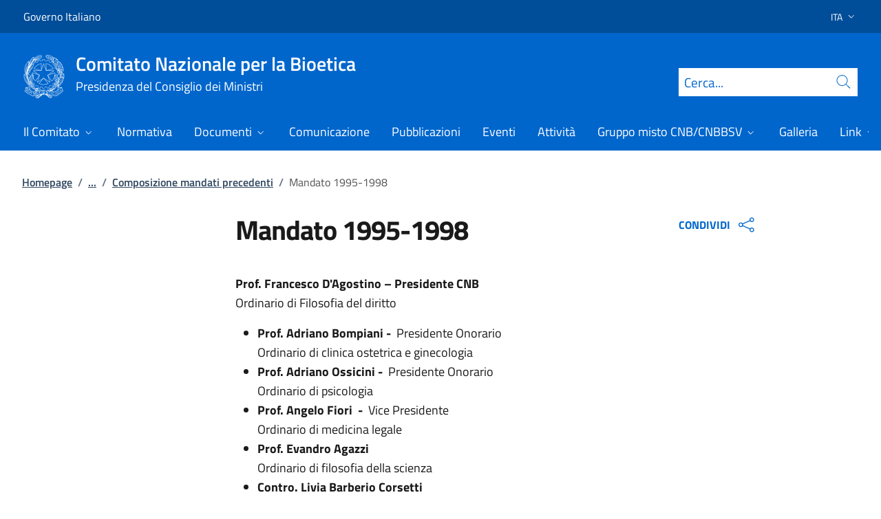

--- FILE ---
content_type: text/html; charset=utf-8
request_url: https://bioetica.governo.it/it/il-comitato/composizione-mandati-precedenti/mandato-1995-1998/
body_size: 13365
content:



<!DOCTYPE html>
<html lang="it">
    <head>
        <title>Mandato 1995-1998</title>
        <meta charset="utf-8">
        <meta http-equiv="x-ua-compatible" content="ie=edge">
        <meta name="viewport" content="width=device-width, initial-scale=1">
        <meta name="description" content="">
        <link rel="canonical" href="https://bioetica.governo.it/it/il-comitato/composizione-mandati-precedenti/mandato-1995-1998/" />
        <meta property="og:type" content="article" />
        <meta property="og:url" content="https://bioetica.governo.it/it/il-comitato/composizione-mandati-precedenti/mandato-1995-1998/" />
        <meta property="og:title" content="Mandato 1995-1998" />
        <meta property="og:site_name" content="Comitato Nazionale per la Bioetica" />
        <meta property="og:updated_time" content="2024-12-19T15:26:23.82Z" />
        <meta name="twitter:card" content="summary" />
        <meta name="twitter:url" content="https://bioetica.governo.it/it/il-comitato/composizione-mandati-precedenti/mandato-1995-1998/" />
        <meta name="twitter:title" content="Mandato 1995-1998" />
            <link rel="icon" href="https://bioetica.governo.it/media/1190/favicon-96x96.png">
        
        <script src="/sb/registered-js-bundle.js.v639044622352663803"></script>
        <link href="/sb/registered-css-bundle.css.v639044622352663803" rel="stylesheet" />

            <!-- Matomo -->
            <script type="text/plain" data-cookiecategory="analytics">
                var _paq = window._paq = window._paq || [];
                /* tracker methods like "setCustomDimension" should be called before "trackPageView" */
                //_paq.push(["setCookieDomain", "*.www.dominio.it"]);
                //_paq.push(["setDomains", ["*.www.dominio.it"]]);
                _paq.push(['trackPageView']);
                _paq.push(['enableLinkTracking']);
                (function () {
                var u = "https://dmlws-analytics.sogei.it/piwik/";
                _paq.push(['setTrackerUrl', u + 'matomo.php']);
                _paq.push(['setSiteId', '11']);
                _paq.push(['addTracker', 'https://ingestion.webanalytics.italia.it/matomo.php', '38885']);
                var d = document, g = d.createElement('script'), s = d.getElementsByTagName('script')[0];
                g.type = 'text/javascript'; g.async = true; g.src = u + 'matomo.js'; s.parentNode.insertBefore(g, s);
                })();
            </script>
            <noscript><p><img src="https://dmlws-analytics.sogei.it/piwik/matomo.php?idsite=11&amp;rec=1" style="border:0;" alt="" /></p></noscript>
            <!-- End Matomo Code -->

    </head>

    <body>
         

<div class="skiplinks">
    <a class="visually-hidden-focusable" href="#main">Vai al contenuto</a>
    <a class="visually-hidden-focusable" href="#menu">Vai alla navigazione del sito</a>
</div>
         


<!-- PRIMO HEADER -->
<div class="it-header-slim-wrapper notprint" style="background-color:#004d99 !important">
    <div class="container-fluid px-0 px-lg-2 px-xl-3">
        <div class="col-12">
            <div class="it-header-slim-wrapper-content">
                <span class="d-flex">
                        <a class="d-lg-block navbar-brand" href="http://www.governo.it/" style="font-size: 1em">Governo Italiano</a>
                </span>
                
    <div class="it-header-slim-right-zone pe-1 pe-md-0">
        <div class="nav-item">
            <a class="nav-link dropdown-toggle pe-0" href="#multilanguageDropdown" aria-controls="multilanguageDropdown" role="button" data-bs-toggle="dropdown" aria-expanded="false">
                <span class="visually-hidden">Selezione lingua</span>
                <span>ITA</span>
                <svg role="presentation" class="icon d-none d-lg-block" role="img" aria-label=""><use href="/css/bootstrap-italia/svg/sprites.svg#it-expand"></use></svg>
            </a>
            <div id="multilanguageDropdown" class="dropdown-menu" style="z-index:9950; min-width: 7%; top: 0px;">
                <div class="row">
                    <div class="col-12">
                        <div class="link-list-wrapper">
                            <ul class="link-list">
                                    <li><a class="dropdown-item list-item" href=" /en/the-committee/previous-mandates/1998-2001-mandate/"><span lang="en">English</span></a></li>
                                    <li><a class="dropdown-item list-item" href=" /it/il-comitato/composizione-mandati-precedenti/mandato-1995-1998/"><span lang="it">Italiano</span></a></li>
                            </ul>
                        </div>
                    </div>
                </div>
            </div>
        </div>
    </div>

            </div>
        </div>
    </div>
</div>


<header class="it-header-wrapper position-sticky notprint" style="top:0;z-index:1040">
    <div class="it-nav-wrapper">
        <!-- SECONDO HEADER -->
        <div class="it-header-center-wrapper">
            <div class="container-fluid px-0 px-lg-2 px-xl-3">
                <div class="col-12">
                    <div class="it-header-center-content-wrapper">
                        <div class="it-brand-wrapper ms-2 ms-lg-0">
                            <a href="/it/">
                                <img src="/media/1037/logo.png" class="main-header-logo" alt="">
                                <img src="/media/1037/logo.png" class="mobile-header-logo" alt="">
                                <div class="it-brand-text" aria-label="Comitato Nazionale per la Bioetica" role="contentinfo">
                                        <div class="it-brand-title">Comitato Nazionale per la Bioetica</div>
                                        <div class="it-brand-tagline d-none d-md-block lh-lg" style="font-size: 18px;">Presidenza del Consiglio dei Ministri</div>

                                </div>
                            </a>
                        </div>
                        <div class="it-right-zone d-flex flex-column align-items-end">
                            <div class="it-socials d-flex mb-lg-3 mb-md-1">
                                

<ul class="">

</ul>


                            </div>
                                <form id="search" action="/it/search/" method="GET" role="search">
                                    <div class="it-search-wrapper">
                                        <label for="searchInput" class="visually-hidden">Cerca</label>
                                        <input id="searchInput" oninput="enableSearch(this.id)" type="text" class="border-bottom-0 searchbar" placeholder="Cerca..." required name="cerca" id="closedMobileSearch" style="height:41px">
                                        <a class="search-link squared-icon searchbar a-disabled" aria-label="Cerca" href="#" role="button" onclick="document.getElementById('search').submit();" style="height:41px">
                                            <svg role="presentation" id="searchIcon" class="icon icon-blue">
                                                <use href="/css/bootstrap-italia/svg/sprites.svg#it-search"></use>
                                            </svg>
                                        </a>
                                        <svg role="presentation" id="closedSearchbarSvg" role="presentation" class="icon icon-sm icon-white" onclick="showSearchBar()">
                                            <use href="/css/bootstrap-italia/svg/sprites.svg#it-search"></use>
                                        </svg>

                                        <svg role="presentation" id="openedSearchbarSvg" role="presentation" class="d-none" onclick="showSearchBar()" xmlns="http://www.w3.org/2000/svg" xmlns:xlink="http://www.w3.org/1999/xlink" width="20px" height="20px" viewBox="0 0 20 20" version="1.1">
                                            <path style=" stroke:none;fill-rule:nonzero;fill:rgb(100%,100%,100%);fill-opacity:1;" d="M 10.945312 10 L 20 18.917969 L 18.917969 20 L 10 10.945312 L 1.082031 20 L 0 18.917969 L 9.054688 10 L 0 1.082031 L 1.082031 0 L 10 9.054688 L 18.917969 0 L 20 1.082031 Z M 10.945312 10 " />
                                        </svg>
                                    </div>
                                    <input type="submit" hidden />
                                </form>
                        </div>
                    </div>
                </div>
            </div>
        </div>

        <!-- TERZO HEADER -->
        <div class="it-header-navbar-wrapper">
            <div class="container-fluid px-0">
                <div class="col-12">
                    

<nav class="navbar navbar-expand-lg has-megamenu" aria-label="">
    <button type="button" aria-label="" class="p-0 border-0 bg-transparent d-lg-none" aria-controls="menu" aria-expanded="false" data-bs-toggle="navbarcollapsible" data-bs-target="#navbar-E">
        <span>
            <svg role="presentation" role="img" aria-label="" class="icon icon-white"><use href="/css/bootstrap-italia/svg/sprites.svg#it-burger"></use></svg>
        </span>
    </button>
    <div class="navbar-collapsable" id="navbar-E">
        <div class="overlay fade"></div>
        <div class="close-div">
            <button type="button" aria-label="" class="btn close-menu">
                <span><svg role="presentation" role="img" class="icon"><use href="/css/bootstrap-italia/svg/sprites.svg#it-close-big"></use></svg></span>
            </button>
        </div>
        <div class="menu-wrapper justify-content-lg-between align-items-lg-baseline">
            <ul id="mainMenu" class="navbar-nav w-100 ">
                


            <li class="nav-item dropdown megamenu">
                <a href="/it/il-comitato/" class="nav-link dropdown-toggle px-lg-2 px-xl-3 lh-sm"  type=button data-bs-toggle=dropdown aria-expanded=false aria-haspopup=true>
                    <span>Il Comitato</span>
                        <svg role="presentation" role="img" class="icon icon-xs ms-1" role="img" aria-label=""><use href="/css/bootstrap-italia/svg/sprites.svg#it-expand"></use></svg>
                </a>
                    <div class="dropdown-menu shadow-lg" role="region" aria-label="menu dropdown">
                        <div class="megamenu pb-5 pt-3 py-lg-0">
                            <div class="row">
                                <div class="col-12">
                                        <div class="it-heading-link-wrapper">
                                            <a class="it-heading-link" href="/it/il-comitato/">
                                                <span>Esplora la sezione "Il Comitato"</span>
                                            </a>
                                        </div>
                                    
                                    <div class="row">
                                                <div class="col-lg-3">
                                                    <div class="link-list-wrapper">
                                                        <ul class="link-list mb-3 mb-lg-0 arrowlinks">
                                                            <li>
                                                                <a class="list-item dropdown-item align-items-start" href="/it/il-comitato/presentazione/">
                                                                    <span class="fw-semibold">Presentazione</span>
                                                                </a>
                                                            </li>
                                                        </ul>
                                                    </div>
                                                </div>
                                                <div class="col-lg-3">
                                                    <div class="link-list-wrapper">
                                                        <ul class="link-list mb-3 mb-lg-0 arrowlinks">
                                                            <li>
                                                                <a class="list-item dropdown-item align-items-start" href="/it/il-comitato/composizione-attuale-1/">
                                                                    <span class="fw-semibold">Composizione attuale</span>
                                                                </a>
                                                            </li>
                                                        </ul>
                                                    </div>
                                                </div>
                                                <div class="col-lg-3">
                                                    <div class="link-list-wrapper">
                                                        <ul class="link-list mb-3 mb-lg-0 arrowlinks">
                                                            <li>
                                                                <a class="list-item dropdown-item align-items-start" href="/it/il-comitato/composizione-mandati-precedenti/">
                                                                    <span class="fw-semibold">Composizione mandati precedenti</span>
                                                                </a>
                                                            </li>
                                                        </ul>
                                                    </div>
                                                </div>
                                                <div class="col-lg-3">
                                                    <div class="link-list-wrapper">
                                                        <ul class="link-list mb-3 mb-lg-0 arrowlinks">
                                                            <li>
                                                                <a class="list-item dropdown-item align-items-start" href="/it/il-comitato/gruppi-di-lavoro/">
                                                                    <span class="fw-semibold">Gruppi di Lavoro</span>
                                                                </a>
                                                            </li>
                                                        </ul>
                                                    </div>
                                                </div>
                                                <div class="col-lg-3">
                                                    <div class="link-list-wrapper">
                                                        <ul class="link-list mb-3 mb-lg-0 arrowlinks">
                                                            <li>
                                                                <a class="list-item dropdown-item align-items-start" href="/it/il-comitato/relazioni-al-parlamento/">
                                                                    <span class="fw-semibold">Relazioni al Parlamento </span>
                                                                </a>
                                                            </li>
                                                        </ul>
                                                    </div>
                                                </div>
                                                <div class="col-lg-3">
                                                    <div class="link-list-wrapper">
                                                        <ul class="link-list mb-3 mb-lg-0 arrowlinks">
                                                            <li>
                                                                <a class="list-item dropdown-item align-items-start" href="/it/il-comitato/contatti-segreteria/">
                                                                    <span class="fw-semibold">Contatti Segreteria</span>
                                                                </a>
                                                            </li>
                                                        </ul>
                                                    </div>
                                                </div>
                                    </div>
                                </div>
                            </div>
                        </div>
                    </div>
            </li>
            <li class="nav-item dropdown megamenu">
                <a href="/it/normativa/" class="nav-link dropdown-toggle px-lg-2 px-xl-3 lh-sm" >
                    <span>Normativa</span>
                </a>
            </li>
            <li class="nav-item dropdown megamenu">
                <a href="/it/documenti/" class="nav-link dropdown-toggle px-lg-2 px-xl-3 lh-sm"  type=button data-bs-toggle=dropdown aria-expanded=false aria-haspopup=true>
                    <span>Documenti</span>
                        <svg role="presentation" role="img" class="icon icon-xs ms-1" role="img" aria-label=""><use href="/css/bootstrap-italia/svg/sprites.svg#it-expand"></use></svg>
                </a>
                    <div class="dropdown-menu shadow-lg" role="region" aria-label="menu dropdown">
                        <div class="megamenu pb-5 pt-3 py-lg-0">
                            <div class="row">
                                <div class="col-12">
                                        <div class="it-heading-link-wrapper">
                                            <a class="it-heading-link" href="/it/documenti/">
                                                <span>Esplora la sezione "Documenti"</span>
                                            </a>
                                        </div>
                                    
                                    <div class="row">
                                                <div class="col-lg-3">
                                                    <div class="link-list-wrapper">
                                                        <ul class="link-list mb-3 mb-lg-0 arrowlinks">
                                                            <li>
                                                                <a class="list-item dropdown-item align-items-start" href="/it/documenti/pareri/">
                                                                    <span class="fw-semibold">Pareri</span>
                                                                </a>
                                                            </li>
                                                        </ul>
                                                    </div>
                                                </div>
                                                <div class="col-lg-3">
                                                    <div class="link-list-wrapper">
                                                        <ul class="link-list mb-3 mb-lg-0 arrowlinks">
                                                            <li>
                                                                <a class="list-item dropdown-item align-items-start" href="/it/documenti/mozioni/">
                                                                    <span class="fw-semibold">Mozioni</span>
                                                                </a>
                                                            </li>
                                                        </ul>
                                                    </div>
                                                </div>
                                                <div class="col-lg-3">
                                                    <div class="link-list-wrapper">
                                                        <ul class="link-list mb-3 mb-lg-0 arrowlinks">
                                                            <li>
                                                                <a class="list-item dropdown-item align-items-start" href="/it/documenti/risposte/">
                                                                    <span class="fw-semibold">Risposte</span>
                                                                </a>
                                                            </li>
                                                        </ul>
                                                    </div>
                                                </div>
                                                <div class="col-lg-3">
                                                    <div class="link-list-wrapper">
                                                        <ul class="link-list mb-3 mb-lg-0 arrowlinks">
                                                            <li>
                                                                <a class="list-item dropdown-item align-items-start" href="/it/documenti/i-documenti-del-cnb-sul-covid-19/">
                                                                    <span class="fw-semibold">I documenti del CNB sul Covid-19</span>
                                                                </a>
                                                            </li>
                                                        </ul>
                                                    </div>
                                                </div>
                                    </div>
                                </div>
                            </div>
                        </div>
                    </div>
            </li>
            <li class="nav-item dropdown megamenu">
                <a href="/it/comunicazione/" class="nav-link dropdown-toggle px-lg-2 px-xl-3 lh-sm" >
                    <span>Comunicazione</span>
                </a>
            </li>
            <li class="nav-item dropdown megamenu">
                <a href="/it/comunicazione/pubblicazioni/" class="nav-link dropdown-toggle px-lg-2 px-xl-3 lh-sm" >
                    <span>Pubblicazioni</span>
                </a>
            </li>
            <li class="nav-item dropdown megamenu">
                <a href="/it/eventi/" class="nav-link dropdown-toggle px-lg-2 px-xl-3 lh-sm" >
                    <span>Eventi</span>
                </a>
            </li>
            <li class="nav-item dropdown megamenu">
                <a href="/it/attivita/" class="nav-link dropdown-toggle px-lg-2 px-xl-3 lh-sm" >
                    <span>Attivit&#xE0;</span>
                </a>
            </li>
            <li class="nav-item dropdown megamenu">
                <a href="/it/gruppo-misto-cnbcnbbsv/" class="nav-link dropdown-toggle px-lg-2 px-xl-3 lh-sm"  type=button data-bs-toggle=dropdown aria-expanded=false aria-haspopup=true>
                    <span>Gruppo misto CNB/CNBBSV</span>
                        <svg role="presentation" role="img" class="icon icon-xs ms-1" role="img" aria-label=""><use href="/css/bootstrap-italia/svg/sprites.svg#it-expand"></use></svg>
                </a>
                    <div class="dropdown-menu shadow-lg" role="region" aria-label="menu dropdown">
                        <div class="megamenu pb-5 pt-3 py-lg-0">
                            <div class="row">
                                <div class="col-12">
                                        <div class="it-heading-link-wrapper">
                                            <a class="it-heading-link" href="/it/gruppo-misto-cnbcnbbsv/">
                                                <span>Esplora la sezione "Gruppo misto CNB/CNBBSV"</span>
                                            </a>
                                        </div>
                                    
                                    <div class="row">
                                                <div class="col-lg-3">
                                                    <div class="link-list-wrapper">
                                                        <ul class="link-list mb-3 mb-lg-0 arrowlinks">
                                                            <li>
                                                                <a class="list-item dropdown-item align-items-start" href="https://bioetica.governo.it/media/4145/parere-congiunto-medicina-di-precisione-joint-opinion-precision-medicine.pdf">
                                                                    <span class="fw-semibold">Riflessioni bioetiche sulla medicina di precisione e sviluppi diagnostico-terapeutici - IT-EN</span>
                                                                </a>
                                                            </li>
                                                        </ul>
                                                    </div>
                                                </div>
                                                <div class="col-lg-3">
                                                    <div class="link-list-wrapper">
                                                        <ul class="link-list mb-3 mb-lg-0 arrowlinks">
                                                            <li>
                                                                <a class="list-item dropdown-item align-items-start" href="http://bioetica.governo.it/media/vkkphteb/intelligenza-artificiale-e-medicina.pdf">
                                                                    <span class="fw-semibold">Intelligenza artificiale e medicina: aspetti etici</span>
                                                                </a>
                                                            </li>
                                                        </ul>
                                                    </div>
                                                </div>
                                    </div>
                                </div>
                            </div>
                        </div>
                    </div>
            </li>
            <li class="nav-item dropdown megamenu">
                <a href="/it/galleria/" class="nav-link dropdown-toggle px-lg-2 px-xl-3 lh-sm" >
                    <span>Galleria</span>
                </a>
            </li>
            <li class="nav-item dropdown megamenu">
                <a href="/it/link/" class="nav-link dropdown-toggle px-lg-2 px-xl-3 lh-sm"  type=button data-bs-toggle=dropdown aria-expanded=false aria-haspopup=true>
                    <span>Link</span>
                        <svg role="presentation" role="img" class="icon icon-xs ms-1" role="img" aria-label=""><use href="/css/bootstrap-italia/svg/sprites.svg#it-expand"></use></svg>
                </a>
                    <div class="dropdown-menu shadow-lg" role="region" aria-label="menu dropdown">
                        <div class="megamenu pb-5 pt-3 py-lg-0">
                            <div class="row">
                                <div class="col-12">
                                        <div class="it-heading-link-wrapper">
                                            <a class="it-heading-link" href="/it/link/">
                                                <span>Esplora la sezione "Link"</span>
                                            </a>
                                        </div>
                                    
                                    <div class="row">
                                                <div class="col-lg-3">
                                                    <div class="link-list-wrapper">
                                                        <ul class="link-list mb-3 mb-lg-0 arrowlinks">
                                                            <li>
                                                                <a class="list-item dropdown-item align-items-start" href="http://www.governo.it/">
                                                                    <span class="fw-semibold">Governo Italiano</span>
                                                                </a>
                                                            </li>
                                                        </ul>
                                                    </div>
                                                </div>
                                                <div class="col-lg-3">
                                                    <div class="link-list-wrapper">
                                                        <ul class="link-list mb-3 mb-lg-0 arrowlinks">
                                                            <li>
                                                                <a class="list-item dropdown-item align-items-start" href="/it/link/comitati-di-bioetica-in-europa-e-nel-mondo/">
                                                                    <span class="fw-semibold">Comitati di Bioetica in Europa e nel Mondo</span>
                                                                </a>
                                                            </li>
                                                        </ul>
                                                    </div>
                                                </div>
                                    </div>
                                </div>
                            </div>
                        </div>
                    </div>
            </li>

            </ul>
        </div>
    </div>
</nav>
                </div>
            </div>
        </div>
    </div>
        <form id="search-mobile" action="/it/search/" method="GET">
            <div id="searchbarMobileContainer" class="d-flex container-fluid bg-primary border-bottom-0 padding-search-mobile pt-1 pb-2 d-none">
                <label for="openedMobileSearch" class="visually-hidden">Cerca</label>
                <input oninput="enableSearch(this.id)" name="cerca" id="openedMobileSearch" class="border-bottom-0 bg-white" type="search" placeholder="Cerca">
                <a class="search-link squared-icon-mobile bg-white a-disabled" aria-label="Cerca" href="#" onclick="document.getElementById('search-mobile').submit();">
                    <svg role="presentation" id="searchIconMobile" class="icon icon-sm icon-blue">
                        <use href="/css/bootstrap-italia/svg/sprites.svg#it-search"></use>
                    </svg>
                </a>
            </div>
            <input type="submit" hidden />
        </form>
</header>
<div class="it-header-center-wrapper bg-white d-none printvisible">
    <div class="container-fluid px-0 px-lg-2 px-xl-3">
        <div class="row">
            <div class="col-12">
                <div class="it-header-center-content-wrapper">
                    <div class="it-brand-wrapper">
                        <a href="/it/">
                            <img src="/media/4561/logo_pcm_174.gif" class="print-logo icon " alt="">
                            <div class="it-brand-text">
                                <div class="it-brand-title text-primary">Comitato Nazionale per la Bioetica</div>
                                    <div class="it-brand-tagline d-none d-md-block text-primary" style="line-height:2em">Presidenza del Consiglio dei Ministri</div>

                            </div>
                        </a>
                    </div>
                </div>
            </div>
        </div>
    </div>
</div>

<script>

    function showSearchBar() {
        $("#searchbarMobileContainer").toggleClass("d-none");
        $("#closedSearchbarSvg").toggleClass("d-none");
        $("#openedSearchbarSvg").toggleClass("d-none");
    }

    function enableSearch(id) {
        let tagId = "#" + id;
        let selector = $(`${tagId}`);

        if (selector.val() != "") {
            $(`${tagId} + a`).removeClass("a-disabled")
        }
        else {
            $(`${tagId} + a`).addClass("a-disabled")
        }
    }

    $(document).ready(function () {
        if (window.innerWidth > 768)
            enableSearch("searchInput");
        else
            enableSearch("openedMobileSearch");
    });

</script>
    

        <div id="main">
            

<div class="mx-3 mx-lg-4 px-lg-1 px-1 px-xl-2">
    <div class="col-md-12">
        

<div class="container-xxxl">

<nav class="breadcrumb-container" role="navigation">
        <ol class="breadcrumb mt-4 mb-4">
                    <li class="breadcrumb-item"><a href="/it/" aria-label=": Homepage">Homepage</a><span class="separator">/</span></li>
                    <li class="breadcrumb-item">
                        <a href="/it/il-comitato/" class="breadcrumb-expander" data-name="Il Comitato">...</a><span class="separator">/</span>
                    </li>
                    <li class="breadcrumb-item"><a href="/it/il-comitato/composizione-mandati-precedenti/" aria-label=": Composizione mandati precedenti">Composizione mandati precedenti</a><span class="separator">/</span></li>
            <li class="breadcrumb-item active" aria-current="page">Mandato 1995-1998</li>
        </ol>
    </nav>
</div>



    </div>
    <div class="row">
        <div class="col-md-3">
            <div class="inThisPageContainer">
                


<script>
    function setOffsetGapDiv() {
        let windowWidth = $(window).width();
        let offsetGap = 0;

        if (windowWidth < 992)
            offsetGap = 100;
        else
            offsetGap = 210;

        return offsetGap;
    }

    function changeScrollPadding(navscroll) {
        let windowWidth = $(window).width();

        if (windowWidth < 992)
            navscroll.setScrollPadding(setOffsetGapDiv());
        else
            navscroll.setScrollPadding(setOffsetGapDiv());
    }

    function scrollToDiv(idDiv) {
        let selector = "#" + idDiv;
        let offset = $(selector).offset();
        let scrollto = offset.top - setOffsetGapDiv();
        window.scrollTo({
            top: scrollto + 20,
            behavior: 'smooth'
        });
    }

    $(document).ready(function () {
        var navscrollElement = document.querySelector('#sideNavLinks');
        var navscroll = new bootstrap.NavScroll(navscrollElement);

        changeScrollPadding(navscroll);

        //#region codice necessario solo per debug
        $(window).on("resize", function () {
            changeScrollPadding(navscroll);
        });
        //#endregion
    });
</script>
            </div>
        </div>
        <div class="col-md-6 md-max-width-700">
            <div>
                <h1 class="word-break">
                    Mandato 1995-1998
                </h1>
                <div class="d-flex mt-3">
                </div>

            </div>
            <div class="row my-4">
                <div id="main-page" class="col-md-12 it-page-sections-container word-break">

<p><strong>Prof. Francesco D'Agostino – Presidente CNB</strong><br>Ordinario di Filosofia del diritto</p>
<ul>
<li><strong>Prof. Adriano Bompiani -</strong>  Presidente Onorario <br>Ordinario di clinica ostetrica e ginecologia</li>
<li><strong>Prof. Adriano Ossicini -</strong>  Presidente Onorario <br>Ordinario di psicologia</li>
<li><strong>Prof. Angelo Fiori </strong> <strong>-</strong>  Vice Presidente <br>Ordinario di medicina legale</li>
<li><strong>Prof. Evandro Agazzi</strong><br>Ordinario di filosofia della scienza</li>
<li><strong>Contro. Livia Barberio Corsetti</strong><br>Consigliere di Stato</li>
<li><strong>Prof. Mauro Barni</strong><br>Ordinario di medicina legale</li>
<li><strong>Prof. Giuseppe Benagiano</strong><br>Direttore dell'Istituto Superiore di Sanità</li>
<li><strong>Prof. Paolo Benciolini</strong><br>Ordinario di medicina legale</li>
<li><strong>Prof. Lucio Bianco</strong><br>Presidente del Consiglio Nazionale delle Ricerche</li>
<li><strong>Prof. Vincenzo Cappelletti</strong><br>Ordinario di storia della scienza</li>
<li><strong>Prof. Paolo Cattorini</strong><br>Associato di bioetica</li>
<li><strong>Prof. Giovanni Chieffi</strong><br>Ordinario di biologia generale</li>
<li><strong>Prof.ssa Isabella Maria Coghi</strong><br>Associato di endocrinologia ginecologica</li>
<li><strong>Prof. Mario Condorelli</strong><br>Presidente del Consiglio Superiore di Sanità</li>
<li><strong>Prof. Giuseppe Dalla Torre</strong><br>Ordinario di diritto ecclesiastico</li>
<li><strong>Prof. Vittorio Danesino</strong><br>Ordinario di clinica ostetrica e ginecologica</li>
<li><strong>Prof. Luigi De Carli</strong><br>Ordinario di genetica umana</li>
<li><strong>Prof. Luigi De Cecco</strong><br>Ordinario di clinica ostetrica e ginecologica</li>
<li><strong>Prof. Pierpaolo Donati</strong><br>Ordinario di sociologia della famiglia</li>
<li><strong>Prof.ssa Renata Gaddini De Benedetti</strong><br>Associato di psicopatologia dell'età evolutiva</li>
<li><strong>Prof. Aldo Isidori</strong><br>Ordinario di andrologia</li>
<li><strong>Prof. Antonino Leocata</strong><br>Primario ospedaliero di pediatria</li>
<li><strong>Prof.ssa Adriana Loreti Beghè</strong><br>Associato di diritto internazionale</li>
<li><strong>Prof. Corrado Manni</strong><br>Ordinario di anestesiologia e rianimazione</li>
<li><strong>Prof. Vittorio Mathieu</strong><br>Ordinario di filosofia morale</li>
<li><strong>Prof. Sergio Nordio</strong><br>Ordinario di pediatria</li>
<li><strong>Prof. Aldo Pagni</strong><br>Presidente della Federazione Nazionale dell'Ordine dei Medici</li>
<li><strong>Prof. Giuseppe Palumbo</strong><br>Ordinario di clinica ostetrica e ginecologica</li>
<li><strong>Prof. Alberto Piazza</strong><br>Ordinario di genetica</li>
<li><strong>Prof. Lucio Pinkus</strong><br>Ordinario di psicologia</li>
<li><strong>Prof. Paolo Preziosi</strong><br>Ordinario di farmacologia</li>
<li><strong>Prof. Pietro Rescigno</strong><br>Ordinario di diritto civile</li>
<li><strong>Prof. Carlo Romanini</strong><br>Ordinario di clinica ostetrica e ginecologica</li>
<li><strong>Prof.ssa Giovanna Rossi Sciumè</strong><br>Associato di sociologia della famiglia</li>
<li><strong>Prof. Michele Schiavone</strong><br>Ordinario di bioetica</li>
<li><strong>Prof. Elio Sgreccia</strong><br>Ordinario di bioetica</li>
<li><strong>Prof. Bruno Silvestrini</strong><br>Ordinario di diritto pubblico</li>
<li><strong>Prof. Giulio Tarro</strong><br>Primario ospedaliero di virologia</li>
<li><strong>Prof. Evandro Zanella</strong><br>Ordinario di chirurgia generale         </li>
</ul>                </div>
            </div>
        </div>
        <div class="col-md-3">
            <div class="">
                


    <div class="dropdown notprint mb-2 ms-md-4" style="width:fit-content">
        <div class="align-items-center">
            <button class="d-flex dropdown-toggle sidenav-title text-primary fw-bold text-decoration-none align-items-center border-0 bg-white" aria-label="Apri opzioni di condivisione" data-bs-toggle="dropdown" aria-haspopup="true" aria-expanded="false">
                CONDIVIDI
                <span class="ps-2">
                    <svg role="presentation" class="icon icon-blue"><use href="/css/bootstrap-italia/svg/sprites.svg#it-share"></use></svg>
                </span>
            </button>
            <div class="dropdown-menu">
                <div class="link-list-wrapper share">
                    <ul class="link-list">
                            <li>
                                <a class="list-item right-icon d-flex justify-content-between" href="http://www.facebook.com/sharer/sharer.php?u=https%3a%2f%2fbioetica.governo.it%2fit%2fil-comitato%2fcomposizione-mandati-precedenti%2fmandato-1995-1998%2f" style="padding:0.50em 17px;">
                                    <span>Condividi su Facebook</span>
                                    <svg role="presentation" class="icon icon-sm icon-primary right"><use href="/css/bootstrap-italia/svg/sprites.svg#it-facebook"></use></svg>
                                </a>
                            </li>
                            <li>
                                <a class="list-item right-icon d-flex justify-content-between" href="http://www.x.com/share?text=Mandato&#x2B;1995-1998&url=https%3a%2f%2fbioetica.governo.it%2fit%2fil-comitato%2fcomposizione-mandati-precedenti%2fmandato-1995-1998%2f" style="padding:0.50em 17px;">
                                    <span>Condividi su X</span>
                                    <svg role="presentation" class="icon icon-sm icon-primary right"><use href="/css/bootstrap-italia/svg/sprites.svg#it-twitter"></use></svg>
                                </a>
                            </li>

                    </ul>
                 </div>
            </div>
        </div>

    </div>

<script type="text/javascript">
    function Copy() {
        var copyText = "https://bioetica.governo.it/it/il-comitato/composizione-mandati-precedenti/mandato-1995-1998/";
        navigator.clipboard.writeText(copyText);
    }
</script>



            </div>
        </div>

    </div>
</div>




<script>
    $("#main-page h2").addClass("it-page-section");

    $('#main-page a').each(function(){
        let id = $(this).attr('href');

        if (id && id.startsWith('#')) {
            id = id.substring(1);
            $(this).attr('onclick', `scrollToDiv('${id}')`);
            $(this).removeAttr('href');
            $(this).addClass('btn-link');
            $(this).css('cursor', 'pointer');
        }
    });

    $(".overflow-md-x:has(> table:not(.table-responsive))").addClass("table-responsive");
</script>
        </div>
        
<footer class="it-footer notprint">
    <div class="it-footer-main bg-dark" style="background-color:#003366 !important">
        <div class="container-fluid">
            <div class="row">
                <section>
                    <div class="row clearfix">
                        <div class="col-sm-12">
                            <div class="it-brand-wrapper pb-0">
                                <a href="/it/" data-focus-mouse="false">
                                        <img src="/media/1037/logo.png" class="icon" alt="Logo.png" />
                                    <div>
                                        <span class="footer-it-brand-title">Comitato Nazionale per la Bioetica</span>
                                            <div class="it-brand-tagline d-none d-md-block lh-lg" style="font-size: 18px;">Presidenza del Consiglio dei Ministri</div>
                                    </div>

                                </a>
                            </div>
                        </div>
                    </div>
                </section>
                    <section class="py-4 border-secondary border-bottom">
                        <div class="row">


                                            <div class="col-xl-3 col-lg-6 pb-2">
                                                    <span class="fs-5 pb-3 d-block text-uppercase fw-semibold" role="heading">Presidenza del Consiglio dei Ministri - Comitato Nazionale per la Bioetica</span>

                                                    <div class="contactBoxTextFooter">
                                                        <p>Via della Mercede, 96<br>00187 Roma - Italia</p>
                                                    </div>
                                            </div>
                                            <div class="col-xl-3 col-lg-6 pb-2">
                                                    <span class="fs-5 pb-3 d-block text-uppercase fw-semibold" role="heading">Recapiti telefonici</span>

                                                    <div class="contactBoxTextFooter">
                                                        <p><a href="/it/il-comitato/contatti-segreteria/" title="Contatti Segreteria">Segreteria CNB</a><br>Tel. 0039-06.67794601<br>Fax 0039-06.67794686</p>
                                                    </div>
                                            </div>
                                            <div class="col-xl-4 col-lg-6 pb-2">
                                                    <span class="fs-5 pb-3 d-block text-uppercase fw-semibold" role="heading">Indirizzi di posta elettronica</span>

                                                    <div class="contactBoxTextFooter">
                                                        <p>email: <a href="mailto:cnbioetica@palazzochigi.it">cnbioetica@palazzochigi.it</a></p>
<p>PEC:&nbsp;<a href="mailto:comitatonazbioetica@pec.governo.it">comitatonazbioetica@pec.governo.it</a></p>
                                                    </div>
                                            </div>
                        </div>
                    </section>
            </div>
        </div>
    </div>
        <div class="it-footer-small-prints clearfix ">
            <div class="container-fluid ">

                <ul class="it-footer-small-prints-list list-inline mb-0 d-flex flex-column flex-md-row ">
                        <li>
                                    <a class="list-item text-decoration-underline" href="/it/footer/dichiarazione-di-accessibilita/"><span class="text-white">Dichiarazione di accessibilit&#xE0;</span></a>
                        </li>
                        <li>
                                    <a class="list-item text-decoration-underline" href="/it/footer/amministrazione-trasparente/"><span class="text-white">Amministrazione trasparente</span></a>
                        </li>
                        <li>
                                    <a class="list-item text-decoration-underline" href="/it/footer/note-legali/"><span class="text-white">Note legali</span></a>
                        </li>
                        <li>
                                    <a class="list-item text-decoration-underline" href="/it/footer/privacy-policy/"><span class="text-white">Privacy Policy</span></a>
                        </li>
                        <li>
                                    <a class="list-item text-decoration-underline" role="button" href="" data-cc="c-settings"><span class="text-white">Preferenze cookie</span></a>
                        </li>
                </ul>

            </div>
        </div>
</footer>
        
<div class="d-flex align-items-center notprint">
    <a href="#" aria-hidden="true" tabindex="-1" data-bs-toggle="backtotop" aria-label="" class="back-to-top shadow" style="z-index: 9999; bottom: 65px;">
        <svg role="presentation" class="icon icon-light"><use href="/css/bootstrap-italia/svg/sprites.svg#it-arrow-up"></use></svg>
    </a>
</div>

        
    </body>
</html>



<script>

    window.addEventListener('load', function () {

        // obtain plugin
        const cc = initCookieConsent();
        const ifm = iframemanager();
        
        ifm.run({
            currLang: document.documentElement.getAttribute('lang'),
            showBtn: false,
            services: {

                            youtube: {
                            embedUrl: '{data-id}',
                            thumbnailUrl: function (id, setThumbnail) {
                                var video_id;
                                var regExp = /^.*(youtu\.be\/|v\/|u\/\w\/|embed\/|watch\?v=|\&v=)([^#\&\?]*).*/;
                                var match = id.match(regExp);
                                if (match && match[2].length == 11) {
                                    video_id = match[2];
                                } else {
                                    //error
                                }
                                var url = "https://i3.ytimg.com/vi/" + video_id + "/hqdefault.jpg";
                                setThumbnail(url);
                            },

                            iframe: {
                                allow: 'accelerometer; encrypted-media; gyroscope; picture-in-picture; fullscreen;',
                            },
                            cookie: {
                                name: 'cc_youtube'
                            },
                            languages: {
                                it: {
                                    notice: 'Questo video incorporato via YouTube utilizza cookie di terze parti ed è attualmente disabilitato. È possibile attivarne il funzionamento tramite le <a data-cc="c-settings" role="button">preferenze cookie</a> del sito',
                                    loadBtn: 'Carica il video',
                                    loadAllBtn: 'Non chiedere nuovamente'
                                },
                                en: {
                        notice: 'This video embedded via YouTube uses third party cookies and is currently disabled. It is possible to view it through the <a data-cc="c-settings" role="button">cookie preferences</a>',
                                    loadBtn: 'Load video',
                                    loadAllBtn: 'Don\'t ask again'
                                }
                            }
                        },
                                }
        });

        cc.run({
            current_lang: document.documentElement.getAttribute('lang'),
            autoclear_cookies: true,
            page_scripts: true,
            // mode: 'opt-in'                          // default: 'opt-in'; value: 'opt-in' or 'opt-out'
            // delay: 0,                               // default: 0
            // auto_language: null                     // default: null; could also be 'browser' or 'document'
            // autorun: true,                          // default: true
            // force_consent: false,                   // default: false
            hide_from_bots: true,                  // default: false
            // remove_cookie_tables: false             // default: false
            // cookie_name: 'cc_cookie',               // default: 'cc_cookie'
            // cookie_expiration: 182,                 // default: 182 (days)
            // cookie_necessary_only_expiration: 182   // default: disabled
            // cookie_domain: location.hostname,       // default: current domain
            // cookie_path: '/',                       // default: root
            // cookie_same_site: 'Lax',                // default: 'Lax'
            // use_rfc_cookie: false,                  // default: false
            // revision: 0,                            // default: 0

            gui_options: {
                consent_modal: {
                    layout: 'bar', // box,cloud,bar
                    position: 'top left', // bottom,middle,top + left,right,center
                    transition: 'slide' // zoom,slide
                },
                settings_modal: {
                    layout: 'bar', // box,bar
                    position: 'left', // right,left (available only if bar layout selected)
                    transition: 'slide' // zoom,slide
                }
            },

            onFirstAction: function (user_preferences, cookie) {
                // callback triggered only once
            },

            onAccept: function (cookie) {

                if (cc.allowedCategory('cc-youtube') && true) {
                    ifm.acceptService('youtube');
                }
                if (cc.allowedCategory('cc-facebookservice') && false) {
                    ifm.acceptService('facebookservice');
                }
                if (cc.allowedCategory('cc-vimeo') && false) {
                    ifm.acceptService('vimeo');
                }
                if (cc.allowedCategory('cc-googlemaps') && false) {
                    ifm.acceptService('googlemaps');
                }
                if (cc.allowedCategory('cc-powerbi') && false) {
                    ifm.acceptService('powerbi');
                }
                if (cc.allowedCategory('cc-servizio') && false) {
                    ifm.acceptService('genericservice');
                }
            },

            onChange: function (cookie, changed_preferences) {

                if (!cc.allowedCategory('cc-youtube')) {
                    ifm.rejectService('youtube');
                }
                else {
                    ifm.acceptService('youtube');
                    document.querySelectorAll("div[data-service='youtube']").forEach(function (item) {
                        item.classList.add("accepted");
                    });
                    
                }
                if (!cc.allowedCategory('cc-facebookservice')) {
                    ifm.rejectService('facebookservice');
                }
                else {
                    ifm.acceptService('facebookservice');
                }
                if (!cc.allowedCategory('cc-vimeo')) {
                    ifm.rejectService('vimeo');
                }
                else {
                    ifm.acceptService('vimeo');
                }
                if (!cc.allowedCategory('cc-googlemaps')) {
                    ifm.rejectService('googlemaps');
                }
                else {
                    ifm.acceptService('googlemaps');
                }
                if (!cc.allowedCategory('cc-powerbi')) {
                    ifm.rejectService('powerbi');
                }
                else {
                    ifm.acceptService('powerbi');
                }
                if (!cc.allowedCategory('cc-servizio')) {
                    ifm.rejectService('genericservice');
                }
                else {
                    ifm.acceptService('genericservice');
                }
            },

            languages: {
                'it': {
                    consent_modal: {
                        title: '',
                        description: '<p class="u-color-white u-text-r-xs u-lineHeight-m u-padding-r-bottom"><p>Questo sito utilizza cookie tecnici e di terze parti.<br>Puoi liberamente prestare, rifiutare o revocare il tuo consenso, in qualsiasi momento, accedendo al pannello delle preferenze cookie, raggiungibile dal footer.<br>Per saperne di più consulta le note legali.</p><button type="button" data-cc="c-settings" class="cc-link" arial-label="Impostazioni cookie">Vai alle preferenze cookie</button></p>',
                        primary_btn: {
                            text: 'ACCETTA TUTTI',
                            role: 'accept_all' // 'accept_selected' or 'accept_all'
                        },
                        secondary_btn: {
                            text: 'RIFIUTA TUTTI',
                            role: 'accept_necessary' // 'settings' or 'accept_necessary'
                        }
                    },
                    settings_modal: {
                        title: 'Preferenze cookie',
                        save_settings_btn: 'Salva le impostazioni',
                        accept_all_btn: 'ACCETTA TUTTI',
                        reject_all_btn: 'RIFIUTA TUTTI',
                        close_btn_label: 'Chiudi',
                        cookie_table_headers: [{
                            col1: 'Name'
                        },
                        {
                            col2: 'Domain'
                        },
                        {
                            col3: 'Expiration'
                        },
                        {
                            col4: 'Description'
                        }
                        ],
                        blocks: [{
                            title: '',
                            description: '<p class="u-color-white u-text-r-xs u-lineHeight-m u-padding-r-bottom"><p>Questo sito utilizza cookie tecnici e di terze parti.<br>Puoi liberamente prestare, rifiutare o revocare il tuo consenso, in qualsiasi momento, accedendo al pannello delle preferenze cookie, raggiungibile dal footer.<br>Per saperne di più consulta le note legali.</p>'
                        }, {
                            title: 'Cookie tecnici necessari',
                            description: 'Cookie tecnici necessari per il funzionamento del sito',
                            toggle: {
                                value: 'necessary',
                                enabled: true,
                                readonly: true // cookie categories with readonly=true are all treated as "necessary cookies"
                            }
                        }, {
                            title: 'Cookie analitici',
                            description: 'Utilizzati per raccogliere, in forma anonima, informazioni statistiche e aggregate sulle modalità di navigazione degli utenti.',
                            toggle: {
                                value: 'analytics',
                                enabled: false,
                                readonly: false
                            }
                        },


                            {
                                title: 'Cookie per i video Youtube',
                                description: 'Cookie che consentono la riproduzione dei video Youtube',
                                toggle: {
                                    value: 'cc-youtube',
                                    enabled: false,
                                    readonly: false
                                }
                            },
            




                            ]
                    }
                },
                'en': {
                    consent_modal: {
                        title: '',
                        description: '<p class="u-color-white u-text-r-xs u-lineHeight-m u-padding-r-bottom"><p>Questo sito utilizza cookie tecnici e di terze parti.<br>Puoi liberamente prestare, rifiutare o revocare il tuo consenso, in qualsiasi momento, accedendo al pannello delle preferenze cookie, raggiungibile dal footer.<br>Per saperne di più consulta le note legali.</p><button type="button" data-cc="c-settings" class="cc-link" arial-label="Impostazioni cookie">Vai alle preferenze cookie</button></p>',
                        primary_btn: {
                            text: 'ACCETTA TUTTI',
                            role: 'accept_all' // 'accept_selected' or 'accept_all'
                        },
                        secondary_btn: {
                            text: 'RIFIUTA TUTTI',
                            role: 'accept_necessary' // 'settings' or 'accept_necessary'
                        }
                    },
                    settings_modal: {
                        title: 'Cookie preferences',
                        save_settings_btn: 'Save settings',
                        accept_all_btn: 'ACCETTA TUTTI',
                        reject_all_btn: 'RIFIUTA TUTTI',
                        close_btn_label: 'Close',
                        cookie_table_headers: [{
                            col1: 'Name'
                        },
                        {
                            col2: 'Domain'
                        },
                        {
                            col3: 'Expiration'
                        },
                        {
                            col4: 'Description'
                        }
                        ],
                        blocks: [{
                            title: '',
                            description: '<p class="u-color-white u-text-r-xs u-lineHeight-m u-padding-r-bottom"><p>Questo sito utilizza cookie tecnici e di terze parti.<br>Puoi liberamente prestare, rifiutare o revocare il tuo consenso, in qualsiasi momento, accedendo al pannello delle preferenze cookie, raggiungibile dal footer.<br>Per saperne di più consulta le note legali.</p>',
                        }, {
                            title: 'Strictly necessary cookies',
                            description: 'These cookies are essential for the proper functioning of my website. Without these cookies, the website would not work properly',
                            toggle: {
                                value: 'necessary',
                                enabled: true,
                                readonly: true // cookie categories with readonly=true are all treated as "necessary cookies"
                            }
                        }, {
                            title: 'Analytics cookies',
                            description: 'Used to collect, anonymously, statistical and aggregate information on how users navigate.',
                            toggle: {
                                value: 'analytics',
                                enabled: false,
                                readonly: false
                            }
                        },

                            {
                                title: 'Youtube service cookies',
                                description: 'These cookies allow the website to run Youtube videos',
                                toggle: {
                                    value: 'cc-youtube',
                                    enabled: false,
                                    readonly: false
                                }
                            },
            
                            ]
                    }
                }
            }
        });
    });
</script>
